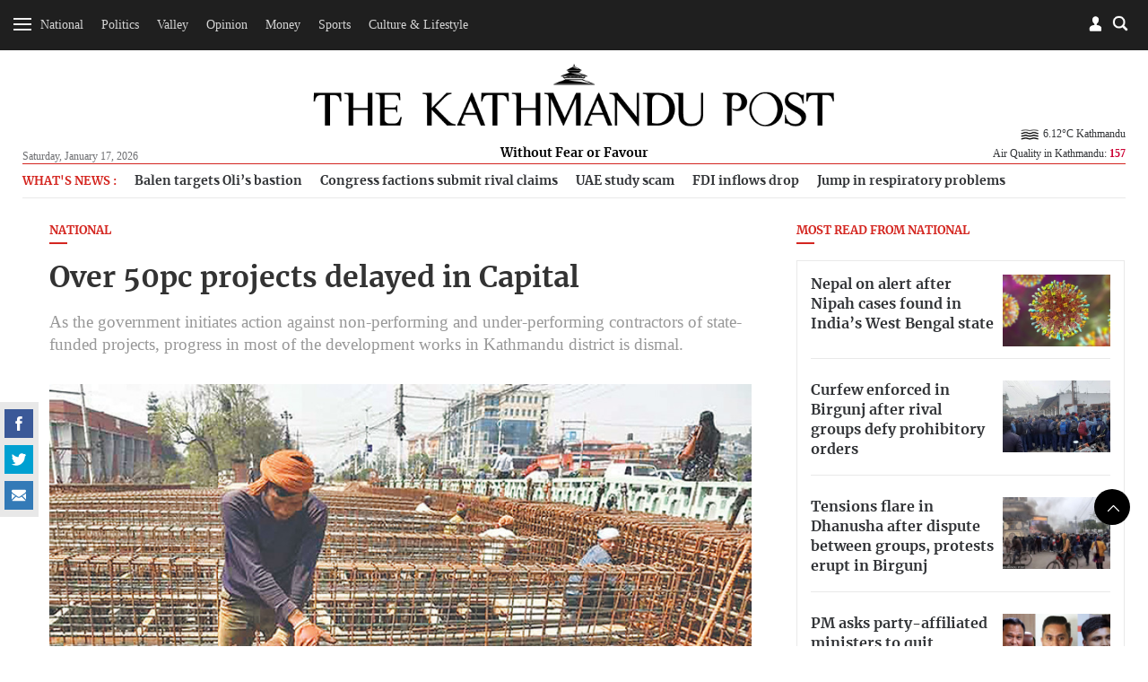

--- FILE ---
content_type: text/html; charset=UTF-8
request_url: https://kathmandupost.com/national/2018/06/02/over-50pc-projects-delayed-in-capital
body_size: 16297
content:
<!DOCTYPE html><html lang="en" ><head><meta charset="utf-8"><meta name="robots" content="" ><meta http-equiv="X-UA-Compatible" content="IE=edge"><meta http-equiv="cache-control" content="no-cache" /><meta name="viewport" content="width=device-width, initial-scale=1.0, maximum-scale=1.0, user-scalable=no"><title>Over 50pc projects delayed in Capital</title><meta name="description" content="As the government initiates action against non-performing and under-performing contractors of state-funded projects, progress in most of the development works in Kathmandu district is dismal."><meta name="keyword" content="Nepal news in English, Kathmandu, Kathmandu post, TKP, Nepali News, Political, Science, Social, Sport, Economy, Business, Entertainment, Interview, Business news, Money, SaturdayViews, Reviews, online news nepal, Nepal news today, Nepal headline news, The Kathmandu Post, , online news, Nepal news"><meta name="language" content="English"><meta name="revisit-after" content="1 day"><meta property="og:image" content="https://assets-cdn.kathmandupost.com/uploads/source/news/2018/others/bridge-works-copy_1527901168.jpg" /><meta property="og:title" content="Over 50pc projects delayed in Capital" /><meta property="og:type" content="article"/><meta property="og:url" content="https://kathmandupost.com/national/2018/06/02/over-50pc-projects-delayed-in-capital"/><meta property="og:description" content="As the government initiates action against non-performing and under-performing contractors of state-funded projects, progress in most of the development works in Kathmandu district is dismal."/><meta content="@kathmandupost" property='twitter:site'/><meta name="twitter:card" content="summary_large_image" /><meta property='twitter:title' content="Over 50pc projects delayed in Capital"/><meta property='twitter:image' content="https://assets-cdn.kathmandupost.com/uploads/source/news/2018/others/bridge-works-copy_1527901168.jpg"/><meta name="twitter:description" content="As the government initiates action against non-performing and under-performing contractors of state-funded projects, progress in most of the development works in Kathmandu district is dismal."/><meta name="twitter:creator" content="@kathmandupost" /><meta name="twitter:url" content="https://kathmandupost.com/national/2018/06/02/over-50pc-projects-delayed-in-capital" /><link rel="shortcut icon" href="https://jcss-cdn.kathmandupost.com/assets/images/device-icon/ficon.ico" type="image/x-icon"><link rel="icon" href="https://jcss-cdn.kathmandupost.com/assets/images/device-icon/ficon.ico" type="image/x-icon"><link rel="apple-touch-icon" sizes="57x57" href="https://jcss-cdn.kathmandupost.com/assets/images/device-icon/apple-icon-57x57.png"><link rel="apple-touch-icon" sizes="60x60" href="https://jcss-cdn.kathmandupost.com/assets/images/device-icon/apple-icon-60x60.png"><link rel="apple-touch-icon" sizes="72x72" href="https://jcss-cdn.kathmandupost.com/assets/images/device-icon/apple-icon-72x72.png"><link rel="apple-touch-icon" sizes="76x76" href="https://jcss-cdn.kathmandupost.com/assets/images/device-icon/apple-icon-76x76.png"><link rel="apple-touch-icon" sizes="114x114" href="https://jcss-cdn.kathmandupost.com/assets/images/device-icon/apple-icon-114x114.png"><link rel="apple-touch-icon" sizes="120x120" href="https://jcss-cdn.kathmandupost.com/assets/images/device-icon/apple-icon-120x120.png"><link rel="apple-touch-icon" sizes="144x144" href="https://jcss-cdn.kathmandupost.com/assets/images/device-icon/apple-icon-144x144.png"><link rel="apple-touch-icon" sizes="152x152" href="https://jcss-cdn.kathmandupost.com/assets/images/device-icon/apple-icon-152x152.png"><link rel="apple-touch-icon" sizes="180x180" href="https://jcss-cdn.kathmandupost.com/assets/images/device-icon/apple-icon-180x180.png"><link rel="icon" type="image/png" sizes="192x192" href="https://jcss-cdn.kathmandupost.com/assets/images/device-icon/android-icon-192x192.png"><link rel="icon" type="image/png" sizes="32x32" href="https://jcss-cdn.kathmandupost.com/assets/images/device-icon/favicon-32x32.png"><link rel="icon" type="image/png" sizes="96x96" href="https://jcss-cdn.kathmandupost.com/assets/images/device-icon/favicon-96x96.png"><link rel="manifest" href="/manifest-tkp.json"><meta name="msapplication-TileColor" content="#ffffff"><meta name="msapplication-TileImage" content="https://jcss-cdn.kathmandupost.com/assets/images/device-icon/ms-icon-144x144.png"><meta name="theme-color" content="#ffffff"><meta property="fb:pages" content="190249544498250" /><link rel='stylesheet' href='https://jcss-cdn.kathmandupost.com/assets/css/commonv3.43.css'/><link href="https://kathmandupost.com/assets/css/smartbanner.min.css" rel="stylesheet"><meta name="smartbanner:title" content="The Kathmandu Post"><meta name="smartbanner:author" content="Kantipur Media Group"><meta name="smartbanner:price" content="FREE"><meta name="smartbanner:price-suffix-apple" content=" - On the App Store"><meta name="smartbanner:price-suffix-google" content=" - In Google Play"><meta name="smartbanner:icon-apple" content="https://jcss-cdn.kathmandupost.com/assets/images/icons/apple-icon-72x72.png"><meta name="smartbanner:icon-google" content="https://jcss-cdn.kathmandupost.com/assets/images/icons/android-icon-72x72.png"><meta name="smartbanner:button" content="VIEW"><meta name="smartbanner:button-url-apple" content="https://apps.apple.com/np/app/the-kathmandu-post/id1489704917"><meta name="smartbanner:button-url-google" content="https://play.google.com/store/apps/details?id=com.kathmandupost"><meta name="smartbanner:enabled-platforms" content="android,ios"><meta name="smartbanner:close-label" content="Close"><script src="https://kathmandupost.com/assets/js/smartbanner.min.js"></script><style>img.lazy{ background:rgba(100,70,44,0.5);}img.lazy{ background:#999;}.ui-menu { width: 150px; }.lazy{content:url("https://jcss-cdn.kathmandupost.com/assets/images/lazy.png");}/*Start of Lane Block*/.header-ads, .sponsor-header{ background:#f6f6f6;margin:0; border-bottom:solid 1px #efefef; position: relative; z-index:0;}.ads-block{/*background:#fff;*/ padding:4rem;}.ads-block img{ max-width: 100%; }.ads-block h1{ margin:0; color: #efefef; font-size:1.3rem;}.close-btn{ position: absolute;right:10px; top:10px; width: 24px; height: 24px; z-index: 2;}.ui-menu{ width: auto; }.close-btn{cursor: pointer;}/*End of Lane Block*//* roadblock */#roadblock-ad {position: fixed;text-align: center;top: 0;height: 100%;width: 100%;z-index: 9;min-height: 500px;}#roadblock-ad .wrap {display: -webkit-flex;display: -ms-flexbox;display: flex;-webkit-align-items: center;align-items: center;-webkit-justify-content: center;justify-content: center;height: 100vh;}#roadblock-ad:before {content: '';position: fixed;width: 100%;height: 100%;left: 0;top: 0;background: rgba(0, 0, 0, 0.8);}#roadblock-ad .image {position: relative;width: 76%;margin: 5% 12% 0;max-height: inherit;overflow:inherit;}@media (min-width: 992px){#roadblock-ad .image {width: 56%;}}@media (min-width: 1440px) and (min-height:992px){#roadblock-ad .image {width: 70%;}}#roadblock-ad img {max-width: 100%;}#roadblock-ad .link {position: absolute;right: 12%;top: 4%;font-size: 1.15em;cursor: pointer;color: #eee;}#roadblock-ad .link>i {color: inherit;font-weight: bold;}#roadblock-ad .link:after {content: '';display: block;width: 0%;background: #aaa;height: 1px;-moz-transition: 0.3s all ease-in;-webkit-transition: 0.3s all ease-in;transition: 0.3s all ease-in;}#roadblock-ad .link:hover:after {width: 100%;}#roadblock-ad .icon-close {color: #fff;cursor: pointer;float: right;height: 28px;width: 28px;border: 1px solid #fff;position: absolute;top: -8px;right: -10px;border-radius: 50%;line-height: 1.8;background: #ff0000;font-weight: bold;font-size: 0.9em;}/*.ads-wrapper{margin-bottom:20px;} */.sponsored-article{ padding: 17px;background-color: #f7f3f3;}.sponsored-badge{font-size: 0.7em;/* text-decoration: underline; */border-radius: 3px;background-color: black;padding: 1px 11px;display: inline-block;color: #fff;text-transform: uppercase;letter-spacing: 1px;}@media(max-width: 767px){.video-ad {width: 90% !important;}}.news-coverage {padding-left: 1rem;}.news-coverage li{font-weight:bold;font-size: 13px;}section.story-section img {max-width: 100%;}/*.block-money{margin-top:20px;margin-bottom:20px;} */.story-section p a{color:#2420b9;}</style><script type="text/javascript" src="https://jcss-cdn.kathmandupost.com/assets/js/jquery.min.js"></script><script type="text/javascript" src="https://jcss-cdn.kathmandupost.com/assets/js/commonv3.43.js"></script><style>/* Enter Your Custom CSS Here*/.week-logo{display:none;}.new-class {display: none;}.currency-converter .alert-warning {display: none;}.auth-socia ul li {margin-right: 5px;}.logo a {margin-bottom: 0;}.logo span {/*background: #fff;*/display: inline-block;padding: 4px 13px}@media (max-width:992px){main {margin-top:20px;}}/* for new year 2020 *//*@media (min-width:992px){header {margin-bottom:0;padding-top:0;}#mainContent header .container{padding-top: 5rem;padding-bottom: 1rem;background-color: #fff;background-image: url('https://assets-cdn.kathmandupost.com/uploads/source/news/2019/miscellaneous/happy-new-year-2020-mast-head-tkp.jpg');position: relative;background-repeat: no-repeat;background-position: 25px bottom;background-size: contain !important;}*//*.blocktop-date {color:#fff;}*/}@media (min-width:768px ){.article-image--left:nth-child(3){border-bottom:none;}}/*@media (min-width: 992px){.blocktop-date {padding-left: 20px;}}*/.logo span a {color: #000;}/* for dashain*//*#mainContent header {background: url(https://assets-cdn.kathmandupost.com/uploads/source/LOGOs/dashainbanner-1603264308.svg) no-repeat center bottom;}@media (min-width:992px){#mainContent header{}#mainContent header {padding-top: 5.8rem;background-color: inherit;margin-bottom: 0;padding-bottom: 0.9rem;}}*//*end dashain*/@media(max-width:767px) {#mainContent header {background-size: 100%;margin: 0;/*padding-bottom: 1rem;*/padding-top: 2rem;}}@media(min-width:768px) and (max-width:1359px) {#mainContent header {background-size: 100%;margin: 0;/*padding-bottom: 1rem;padding-top:4rem;*/}}@media(min-width: 768px) and (max-width: 991px){#mainContent header{padding-bottom: 10px;}}@media (min-width:991px) and (max-width:1359px) {#mainContent header {/*padding-top: 7rem;*/}}/*@media (min-width: 992px) {.logo {bottom: 10px;}}*/*/ .image.story-section {max-height: none;}.ads-wrapper {clear: both;}main p a {margin: 0px;}.full-width.bg-lightgray.text-center {padding-top: 7px;padding-bottom: 7px;/*margin-bottom:0;*/}/*.story-section div{padding-top:0!important;}*/.page-detail--full .full-width {margin-top: 2rem;margin-bottom: 2rem;width: 99.225vw;position: relative;margin-left: -49.59vw;left: 50%;}.section-full img {width: inherit !important;}#roadblock-ad .image .ads-wrapper {background: none;}.page-detail--content .ads-wrapper {margin-bottom: 40px;margin-top: 40px;}.page-detail--content .ads-wrapper,.page-detail--content .ads-wrapper div {padding-top:0;}.social-scroll__whatsapp {display: none!important;}.verify {margin-top: 15px;}.verify-btn {background: #999;padding: 10px;display: flex;margin-top: 10px;color: #fff;background-color: #666;}.page-detail--full .image {max-height: none;}.story-section p a {color: #D42620 !important;}.offcanvas li ul.sub-menu.visible {max-height: 289px;}.offcanvas li li {padding: 8px 0 8px 10px;}.south-asian-games-2019-banner {background: url('https://assets-cdn.kathmandupost.com/uploads/source/news/2019/sports/13th-south-asian-games-2019.png') no-repeat center bottom;background-size: contain;height: 58px;}.new-year-supplement-2020-banner{background: url('https://assets-cdn.kathmandupost.com/uploads/source/news/2019/miscellaneous/new-year-2020-tkp.jpg') no-repeat right bottom;background-size: contain;height: 58px;}@media(min-width: 768px) and (max-width:991px) {.south-asian-games-2019-banner,.new-year-supplement-2020-banner {height: 142px;margin-bottom: 20px;}}@media(min-width: 992px) {.south-asian-games-2019-banner,.new-year-supplement-2020-banner {height: 236px;margin-bottom: 40px;}}.covid19-banner img{width:100%;}.covid-readmitted-table{display:none;}/*.covid-readmitted-nepal{display:none;}.covid-readmitted-district{display:none;}*/.tooltiptext div:nth-of-type(4) {display:none!important;}.tooltiptext div:nth-of-type(2) {display:none!important;}/*.nepal-total div:nth-of-type(4) {display:none!important;}.nepal-total div:nth-of-type(2) {display:none!important;}*/.district-wrapper td:nth-child(4), .district-wrapper th:nth-child(4), .covid-readmitted-nepal,.covid-readmitted-district{display:none!important;}.fs-map.nepal-fs-map{display:none;}.col-xs-12.col-md-5.fs-nepalmap{display:none;}.col-xs-12.col-md-7.fs-nepalmap{width:90%;}.tooltiptext div{display:none;}.tooltiptext div[style]{display:block;}.tooltiptext .tooltip-district{display:block!important;}.videos-block-section{display:block!important;}.promo-block{padding-bottom: 30px;margin-top: 10px;margin-bottom:10px;}/*@media (min-width: 1025px){#mainContent header {padding-top: 7rem;margin-bottom: 1rem;background-color: #fff;background-image: url(https://assets-cdn.kathmandupost.com/uploads/source/news/2021/default/tihartkp-1635917838.png);position: relative;background-repeat: no-repeat;background-position: center;background-size: contain !important;}}*/.smartbanner{z-index:9999;}@media (max-width: 992px) {#mainContent{margin-top:0px;}#header .blocktop{margin-top:20px;}.smartbanner{top:-40px;}.smartbanner{z-index:9999;}}</style><script async src="https://www.googletagmanager.com/gtag/js?id=UA-10805376-29"></script><script>window.dataLayer = window.dataLayer || [];function gtag(){dataLayer.push(arguments);}gtag('js', new Date());gtag('config', 'UA-10805376-29');</script><script async src="https://www.googletagmanager.com/gtag/js?id=G-LMXW7XJ2ZH"></script><script>window.dataLayer = window.dataLayer || [];function gtag(){dataLayer.push(arguments);}gtag('js', new Date());gtag('config', 'G-LMXW7XJ2ZH');</script><script>(function(w,d,s,l,i){w[l]=w[l]||[];w[l].push({'gtm.start':new Date().getTime(),event:'gtm.js'});var f=d.getElementsByTagName(s)[0],j=d.createElement(s),dl=l!='dataLayer'?'&l='+l:'';j.async=true;j.src='https://www.googletagmanager.com/gtm.js?id='+i+dl;f.parentNode.insertBefore(j,f);})(window,document,'script','dataLayer','GTM-P82R6K27');</script><script type="text/javascript">(function(c,l,a,r,i,t,y){c[a]=c[a]||function(){(c[a].q=c[a].q||[]).push(arguments)};t=l.createElement(r);t.async=1;t.src="https://www.clarity.ms/tag/"+i;y=l.getElementsByTagName(r)[0];y.parentNode.insertBefore(t,y);})(window, document, "clarity", "script", "reoziv7p8b");</script></head><script>window.fbAsyncInit = function() {FB.init({appId : '1497236204766992',cookie : true,xfbml : true,version : 'v3.2'});FB.AppEvents.logPageView(); };(function(d, s, id){var js, fjs = d.getElementsByTagName(s)[0];if (d.getElementById(id)) {return;}js = d.createElement(s); js.id = id;js.src = "https://connect.facebook.net/en_US/sdk.js";fjs.parentNode.insertBefore(js, fjs);}(document, 'script', 'facebook-jssdk'));</script><script>/* Auth Scripts*/function isLoggedIn(){if(localStorage.user_details){return true;}else{return false;}}function fbLogin(){FB.login(function(response) {if(response.status=='connected'){var fbID = response.authResponse.userID;doLogin(fbID);}else{FB.login(function(response){fbLogin();});}},true);}function doLogout(){localStorage.clear();showToast('Successfully Logged Out');loadWidget('login','login-wrapper');}function handleLogin(){form_id = 'login-form';form = document.getElementById(form_id);if(!form.checkValidity()){form.reportValidity();return false;}var postData = {phone: $("#"+form_id).find('.phone-number').val(),password: $("#"+form_id).find('.password').val()};$.ajax({url: 'https://auth.kathmandupost.com/login',type:'post',data: postData,success:function(response){response = JSON.parse(response);if(response.code==200){showToast('Successfully Logged in');setLoginDetails(response);}else{showToast(response.message,'error');}}});}function doLogin(id){FB.api("/"+id,function (response) {if (response && !response.error) {name = response.name;var postData = {'fbID':id,'name':name};$.ajax({url:'https://auth.kathmandupost.com/login',type:'post',data:postData,success:function(res){var response = JSON.parse(res);if(response.code=='200'){showToast('Successfully Logged in');setLoginDetails(response);}else{showToast(response.message,'error');}}});}});}function getAuthentication(){if(isLoggedIn()){return localStorage.authentication;}}function setAuthentication(authentication){if(isLoggedIn()){localStorage.authentication = authentication;}}function setLoginDetails(response){localStorage.user_details = JSON.stringify(response.user_details);localStorage.authentication = response.token;loadWidget('login','login-wrapper');setTimeout(function(){getBookmark();},2000);}function getNewAuthentication(){if(isLoggedIn()){$.ajax({url:'https://auth.kathmandupost.com/login/refreshtoken?token='+getAuthentication(),type:'get',success:function(response){response = JSON.parse(response);if(response.code==200){setAuthentication(response.new_token);}else{doLogout();}},error:function(){doLogout();}});}}function loadWidget(section,wrapper){if(isLoggedIn()){url = "/pages/widget?section=login&token="+getAuthentication();}else{url = "/pages/widget?section=login";}$.ajax({url:url,type:'get',success:function(res){$("#myModalLogIn").remove();$("#"+wrapper).html(res);$(".modal-backdrop").remove();return true;},error:function(){doLogout();}});}function toggleMute() {var video=document.getElementsByClassName("embed-responsive-item")[0];if(video.muted){video.muted = false;} else {video.muted = true;}$(".icon-speaker").toggleClass('mute');}function gaEvent(eventCategory,eventAction,eventLabel,eventValue){ga('send','event',eventCategory,eventAction,eventLabel,eventValue);}function gaPageView(url,title){ga('send', 'pageview',url,{'title':title});}var short_url = window.location.href;</script><style>.section-center{text-align: center;}.section-full iframe{min-height:300px;width:100%;}.section-center iframe{width:60%;min-height:300px;}/*.section-full img{width:100%;}*/.quiz-share a{display:inline-block;}.story-section{margin-bottom:15px;margin-top:15px;}.image{max-height:600px;}.updated-time{ line-height: 1.3rem;}figcaption i{font-weight:bold;}.quiz-result{background:#000;color:#fff;font-size:1.2em;text-align:center;padding-top:10px;padding-bottom:10px;}.quiz-result strong{color:#fff;}.sponsored__flow{border: 1px solid #676666;padding: 20px 12px 0;background: #dddddd45;margin-top: 1rem;font-size: 12px;}.sponsored__flow h4{border-bottom: 1px solid ;padding-bottom: 1rem;margin-bottom: 1rem;display: flex;align-items: center;gap: 24px;}.sponsored__flow .sponsored__inner{font-size: 14px;}</style><body class="page page-detail "><noscript><iframe src="https://www.googletagmanager.com/ns.html?id=GTM-P82R6K27"height="0" width="0" style="display:none;visibility:hidden"></iframe></noscript><div style="float: left;width: 100%;clear: both;"><div id="login-wrapper"></div><script>loadWidget('login','login-wrapper');</script><div class="menu-top menu-top__down menu-ani"><div class="menu-bar menu-open"><div class="bar1"></div><div class="bar2"></div><div class="bar3"></div></div><div class="menu-top__list text-center hidden-xs hidden-sm"><ul class="list-inline" style="display:inline-block;"><li><a href="/national">National</a></li><li><a href="/politics">Politics</a></li><li><a href="/valley">Valley</a></li><li><a href="/opinion">Opinion</a></li><li><a href="/money">Money</a></li><li><a href="/sports">Sports</a></li><li><a href="/art-culture">Culture & Lifestyle</a></li></ul><a href="/weekender" class="week-logo weekender-menu" style="width: 40px;margin-left: 10px;margin-top: 0;border-radius: 50%;padding: 0px 7px 0 6px;width: 36px;height: 36px;background-color: #f6f6f6;"><img src="https://jcss-cdn.kathmandupost.com/assets/images/logo-sticky-bar-tkp-weekender-1.png" class="img-responsive"></a></div><div class="block--searchBox"><div class="block--searchBox__input"><script async src="https://cse.google.com/cse.js?cx=006439178574289969438:21nndnycfqd"></script><div class="gcse-search"></div><style>.gsc-search-button-v2 svg {fill: #868686 !important; position:relative;top:3px}.gsc-search-button-v2, .gsc-search-button-v2:hover, .gsc-search-button-v2:focus{padding:1px 5px; border-color: #d4d4d4 !important;background-color: #fffdfd !important;}input.gsc-search-button, input.gsc-search-button:hover, input.gsc-search-button:focus {background-image:url("https://jcss-cdn.kathmandupost.com/common/images/search-btn.png") !important;}.cse .gsc-search-button input.gsc-search-button-v2, input.gsc-search-button-v2{width:24px; height:24px; border:none; padding:0 12px; background-position:center center}.gsc-adBlock {display: none!important;}</style></div><div class="blocktop blocktop-search block--search"></div></div><div class="blocktop blocktop-user"><a data-toggle="modal" data-target="#myModalLogIn"></a></div></div> <h1 class="logo logo-white"><a href="/"><img src="https://jcss-cdn.kathmandupost.com/assets/images/logos/thekathmandupost-logo-white.png" class="img-responsive"></a></h1><div class=" menu-sidebar"><div id="myOffcanvas" class="offcanvas"><ul class="list-unstyled"><li class="megamenu"><a class="menu-item " href="/national">National</a><ul class="list-unstyled sub-menu menu-ani"><li><a class="" href="/national/province-no-2">Madhesh Province</a></li><li><a class="" href="/national/province-no-5">Lumbini Province</a></li><li><a class="" href="/national/province-no-3">Bagmati Province</a></li><li><a class="" href="/national/national-security">National Security</a></li><li><a class="" href="/national/province-no-1">Koshi Province</a></li><li><a class="" href="/national/gandaki-province">Gandaki Province</a></li><li><a class="" href="/national/karnali-province">Karnali Province</a></li><li><a class="" href="/national/sudurpaschim-province">Sudurpaschim Province</a></li></ul></li><li class=""><a class="menu-item " href="/politics">Politics</a></li><li class="megamenu"><a class="menu-item " href="/valley">Valley</a><ul class="list-unstyled sub-menu menu-ani"><li><a class="" href="/valley/kathmandu">Kathmandu</a></li><li><a class="" href="/valley/lalitpur">Lalitpur</a></li><li><a class="" href="/valley/bhaktapur">Bhaktapur</a></li></ul></li><li class="megamenu"><a class="menu-item " href="/opinion">Opinion</a><ul class="list-unstyled sub-menu menu-ani"><li><a class="" href="/opinion/letters">Letters</a></li><li><a class="" href="/opinion/columns">Columns</a></li><li><a class="" href="/opinion/as-it-is">As it is</a></li><li><a class="" href="/opinion/editorial">Editorial</a></li><li><a class="" href="/opinion/cartoon">Cartoon</a></li></ul></li><li class=""><a class="menu-item " href="/money">Money</a></li><li class="megamenu"><a class="menu-item " href="/sports">Sports</a><ul class="list-unstyled sub-menu menu-ani"><li><a class="" href="/sports/cricket">Cricket</a></li><li><a class="" href="/sports/football">Football</a></li><li><a class="" href="/sports/international-sports">International Sports</a></li></ul></li><li class="megamenu"><a class="menu-item " href="/art-culture">Culture & Lifestyle</a><ul class="list-unstyled sub-menu menu-ani"><li><a class="" href="/art-culture/arts">Arts</a></li><li><a class="" href="/art-culture/brunch-with-the-post">Brunch with the Post</a></li><li><a class="" href="/art-culture/movie-review">Movies</a></li><li><a class="" href="/art-culture/life--style">Life & Style</a></li><li><a class="" href="/art-culture/theater">Theater</a></li><li><a class="" href="/art-culture/art-entertainment">Entertainment</a></li><li><a class="" href="/art-culture/books">Books</a></li><li><a class="" href="/art-culture/fashion">Fashion</a></li></ul></li><li class=""><a class="menu-item " href="/health">Health</a></li><li class="megamenu"><a class="menu-item " href="/food">Food</a><ul class="list-unstyled sub-menu menu-ani"><li><a class="" href="/food/recipes">Recipes</a></li></ul></li><li class=""><a class="menu-item " href="/travel">Travel</a></li><li class=""><a class="menu-item " href="/investigations">Investigations</a></li><li class=""><a class="menu-item " href="/climate-environment">Climate & Environment</a></li><li class=""><a class="menu-item " href="/world">World</a></li><li class=""><a class="menu-item " href="/science-technology">Science & Technology</a></li><div class="menu-separator"></div><li class=""><a class="menu-item " href="/interviews">Interviews</a></li><li class=""><a class="menu-item " href="/visual-stories">Visual Stories</a></li><div class="menu-separator"></div><li><a href="/puzzles">Crosswords & Sudoku</a></li><li><a href="/horoscope">Horoscope</a></li><li><a href="/forex">Forex</a></li><div class="menu-separator"></div><li><a href="/corrections">Corrections</a></li><li><a href="/pages/letters-to-the-editor">Letters to the Editor</a></li><li><a target="_blank" href="https://epaper.ekantipur.com/kathmandupost">Today's ePaper</a></li></ul></div></div></div><div style="float: left;width: 100%;clear: both; height: 0px;display: none;"></div> <div id="mainContent"><header id="header"><div class="container"><div class="row"><div class="col-xs-2x pull-left"><div class="blocktop blocktop-date hidden-xs hidden-sm">Saturday, January 17, 2026 </div></div> <div class="col-xs-6x hidden-xs hidden-sm"><h1 class="logo"><a href="/" class="logoWHide"><img src="https://jcss-cdn.kathmandupost.com/assets/images/logos/thekathmandupost-logo.png" class="img-responsive"></a><a href="/" class="hidden logoW"><img src="https://jcss-cdn.kathmandupost.com/assets/images/tkp-logo-weekender.png" class="img-responsive"></a><span class="logoWHide"><a href="/">Without Fear or Favour</a></span><span class="hidden logoW"><a href="/" class="color-teal">UNWIND IN STYLE</a></span></h1></div> <div class="col-xs-6x hidden-xs hidden-sm pull-right"><div class="blocktop blocktop-uswe user-wrap"><div class="clearfix"></div><div class="blocktop blocktop-weather hidden-xs" style="background: none;"><div class="blocktop-temperature"><a href="/weather"><img style="width:28px;" src="https://openweathermap.org/img/w/50n.png">6.12&#176;C Kathmandu</a></div><a class="hover-target" href="/airquality">Air Quality in Kathmandu: <strong style="color:#cc0033">157</strong></a><div class="hover-element"><div class="index-wrap aq1 "><span class="index-data-range">300+</span><span class="label label-hazardous">Hazardous</span></div><div class="index-wrap aq2 "><span class="index-data-range">0-50</span><span class="label label-good">Good</span></div><div class="index-wrap aq3 "><span class="index-data-range">51-100</span><span class="label label-moderate txt-black">Moderate</span></div><div class="index-wrap aq4 "><span class="index-data-range">101-150</span><span class="label label-unhealthySens">Unhealty for Sensitive Groups</span></div><div class="index-wrap aq5 active"><span class="index-data-range">151-200</span><span class="label label-unhealthy">Unhealthy</span></div><div class="index-wrap aq6 "><span class="index-data-range">201-300</span><span class="label label-veryHeal">Very Unhealthy</span></div></div></div></div> </div> <div class="col-xs-12 mob-flex"><div class="blocktop blocktop-uswe visible-xs visible-sm"><div class="blocktop blocktop-date">Sat, Jan 17, 2026</div><div class="blocktop blocktop-weather" style="background: none;"><div class="blocktop-temperature"><a href="/weather"><img style="width:28px;" src="https://openweathermap.org/img/w/50n.png">6.12&#176;C Kathmandu</a></div><div class="blocktop-temperature"></div><a href="/airquality">Air Quality in Kathmandu: <strong style="color:#cc0033">157</strong></a></div></div></div></div> </div>  </header><script>/*setTimeout(function(){getWeather();},2000);function getWeather(){$.ajax({url:'https://api.openweathermap.org/data/2.5/weather?q=kathmandu&appid=5620c2b78e6d891924652304a96849ac',type:'get',success:function(res){weather = res.main.temp-273.15+'°C '+res.name;icon = "https://openweathermap.org/img/w/" + res.weather[0].icon + ".png";weather = '<img style="width:28px;" src="'+icon+'">'+weather;$(".blocktop-temperature").html(weather);}});}*//*function getWeather(){$.get('https://ipinfo.io',function(response){country = response.region;latlong = response.loc;latlongSlice = latlong.split(',');lat = latlongSlice[0];lon = latlongSlice[1];$.ajax({url:'http://api.openweathermap.org/data/2.5/weather?lat='+lat+'&lon='+lon+'&appid=5620c2b78e6d891924652304a96849ac',type:'get',success:function(res){weather = res.main.temp-273.15+'°C '+res.name;icon = "http://openweathermap.org/img/w/" + res.weather[0].icon + ".png";weather = '<img style="width:28px;" src="'+icon+'">'+weather;$(".blocktop-weather").html(weather);}});},'jsonp');}function ucwords(str) {str = str.toLowerCase();var words = str.split(' ');str = '';for (var i = 0; i < words.length; i++) {var word = words[i];word = word.charAt(0).toUpperCase() + word.slice(1);if (i > 0) { str = str + ' '; }str = str + word;}return str;}*/</script><script>document.addEventListener("DOMContentLoaded", function(event) { $( ".icon-close" ).click(function() {$( ".header-ads" ).toggleClass('hidden-md');/*$( "#menu" ).menu();*/});$('.ad-close-btn').on('click',function(){$('.header-ads').slideUp();});});</script><main><div class="container"><div class="row hidden-xs"><div class="col-xs-12"><div class="trending-topics"><ul class="trending-topics-list"><li> <h4>What's News :</h4></li><li data-tagid="78858"><a href="/politics/2026/01/16/clash-of-titans-looms-in-jhapa-5-as-balen-targets-oli-s-bastion">Balen targets Oli’s bastion </a></li><li data-tagid="78865"><a href="/politics/2026/01/16/congress-split-lands-in-election-commission">Congress factions submit rival claims </a></li><li data-tagid="78872"><a href="/national/2026/01/15/police-nab-consultancy-operators-behind-uae-study-scam">UAE study scam </a></li><li data-tagid="78879"><a href="/money/2026/01/16/fdi-inflows-drop-nearly-40-percent-amid-political-uncertainty">FDI inflows drop </a></li><li data-tagid="78886"><a href="/health/2026/01/15/valley-sees-jump-in-respiratory-problems-as-pollution-worsens">Jump in respiratory problems </a></li></ul></div></div></div><div class="row"><span class="hidden-lg hidden-md" style="height:10px;"></span><div class="col-sm-8"><script>short_url = window.location.href;</script><h4 class=" title--line__red"><a href="/national">National </a></h4><h1 style="margin-bottom:0.1rem;">Over 50pc projects delayed in Capital</h1><span class="title-sub">As the government initiates action against non-performing and under-performing contractors of state-funded projects, progress in most of the development works in Kathmandu district is dismal. </span><img data-src="https://assets-api.kathmandupost.com/thumb.php?src=https://assets-cdn.kathmandupost.com/uploads/source/news/2018/others/bridge-works-copy_1527901168.jpg&w=900&height=601" src="https://jcss-cdn.kathmandupost.com/assets/images/lazy.png" class="lazy img-responsive" alt="Over 50pc projects delayed in Capital"><div style="margin-bottom:1.2rem; font-size:0.9rem;"><a href="javascript:;" onclick="bookmark('461203')" class="icon-svg icon-svg-42 icon-svg-bookmark pull-right">bookmark</a><div class="page-detail--content clearfix"><script type="text/javascript">//$(document).ready(function(){/*var headerH = $('header').height();*///$(".social-scroll").stick_in_parent({//offset_top: 63//});//});</script><div class="social-scroll"><span class="social-scroll__count" style="display:none;"></span><ul class="list-inline"><li class="social-scroll__facebook"><a href="javascript:;" onclick="fbShare('https://kathmandupost.com/national/2018/06/02/over-50pc-projects-delayed-in-capital');" class="icon-svg icon-svg-32 icon-svg-facebook">facebook</a></li><li class="social-scroll__twitter"><a href="javascript:;" onclick="twitShare('https://kathmandupost.com/national/2018/06/02/over-50pc-projects-delayed-in-capital','Over 50pc projects delayed in Capital')" class="icon-svg icon-svg-32 icon-svg-twitter">twitter</a></li><li class="social-scroll__whatsapp"><a href="javascript:;" onclick="whatsappShare('https://kathmandupost.com/national/2018/06/02/over-50pc-projects-delayed-in-capital','Over 50pc projects delayed in Capital')" class="icon-svg icon-svg-32 icon-svg-whatsapp">Whatsapp</a></li><li class="social-scroll__mail"><a href="/cdn-cgi/l/email-protection#[base64]" class="icon-svg icon-svg-32 icon-svg-mail">mail</a></li></ul></div><div style="clear:both;"></div><h5 class="text-capitalize"> <a href="/author/prithvi-man-shrestha">Prithvi Man Shrestha</a></h5><div class="updated-time"><span class="icon-svg icon-svg-10 icon-svg-time pull-left"></span>Published at : June 2, 2018 </div><div class="updated-time"><span class="icon-svg icon-svg-10 icon-svg-time pull-left"></span>Updated at : June 3, 2018 09:18 </div><div class="updated-time updated-time_location"><span class="icon-svg icon-svg-15 icon-svg-location pull-left"></span>Kathmandu </div><div style="position: relative;" class="subscribe--wrapperx"><section class="story-section"><p>As the government initiates action against non-performing and under-performing contractors of state-funded projects, progress in most of the development works in Kathmandu district is dismal.</p><p>According to the Kathmandu District Administration Office (DAO), more than 50 percent development projects, mostly related to roads, are running behind schedule with little or no progress.</p><p>Details collected by the Kathmandu DAO show that 342 out of the 598 projects are past their completion deadline but construction is far from over. A majority of the projects&mdash;298 among the 342&mdash;are related to road improvement and expansion.</p><p>What is more worrisome is that as many as 88 projects witnessed zero progress even after the construction deadline. All of them are related to roads contracted by the Division Road Office, Kathmandu 1.</p><p>Basudev Ghimire, Kathmandu assistant chief district officer, said they have urged the government agency responsible for executing the project to punish under-performing contractors in accordance with the Public Procurement Act. &ldquo;We are also discussing administrative measures against such contractors,&rdquo; he said.</p><p>Such is the progress that contractors have failed to complete the projects awarded eight years ago. Nayayug Nirman Sewa, Jorpati and Kedar Nirman Sewa should have completed two road projects in Kathmandu by June 13, 2011. But they remain idle even now, after 48 percent and 58 percent works respectively were over. According to the DAO Kathmandu, works were stalled in the lack of funds.</p><p>In Kathmandu, as many as 11 projects, which were supposed to be completed on different dates between July 4, 2011 and April 12, 2012, have been stuck.</p><p>For instance, Gorkha Appropriate Technology for Reconstruction, a contractor, was supposed to undertake six different packages of road in Kathmandu by July 4, 2011. But, according to the Kathmandu DAO, progress is nil. Under Division Road Office-2, as many as 20 projects remain incomplete. Baisdhara Police Beat Road construction, Balaju and culvert construction at Thulo Khola have seen 10 percent progress so far. Kashyap Nirman Sewa and Sranusuwa Satyam are the contractors. They were supposed to be over by November 5, 2017 and January 9, 2018, respectively.</p><p>As many as 22 projects remained incomplete in Kathmandu Metropolitan City. In Tokha Municipality, 11 have crossed their deadlines.There are four projects under the Urban Development Division, which failed to see works completed on time. Budhanilkantha Munici-pality, Kathmandu Upatyaka Khanepani Limited, and District Technical Office, Kathmandu each have one project incomplete.</p><p>Home Ministry Spokesperson Ram Krishna Subedi said the government would take action against contractors delaying works. As contractors call their arrests &ldquo;illegal&rdquo;, Subedi said the Local Administration Act gives the government right to take such action.</p><p>In some districts including Kaski and Banke, police have nabbed contractors, which government officials said was necessary to press them to speed up works.The projects have been delayed due to contractors&rsquo; inefficiency, lack of funds, and obstruction by locals, among others, according to the DAO, Kathmandu.</p></p> </section></div><hr /><div class="author-info"><blockquote><picture class="pull-left"><a href="/author/prithvi-man-shrestha" class="img-circle"><img style="width:64px;height:64px;" data-src="https://assets-cdn.kathmandupost.com/uploads/source/author/p/PrithiviManShrestha_theKathmanduPost.jpg" class="lazy"></a></picture><h5><a href="/author/prithvi-man-shrestha">Prithvi Man Shrestha</a></h5><p>Prithvi Man Shrestha was a political reporter for The Kathmandu Post, covering the governance-related issues including corruption and irregularities in the government machinery. Before joining The Kathmandu Post in 2009, he worked at nepalnews.com and Rising Nepal primarily covering the issues of political and economic affairs for three years.</p></blockquote></div><div class="clearfix"></div><hr /><div class="row news--related"><div class="col-sm-12"><h4 class=" title--line__red">Related News</h4></div><div class="col-md-6 col-sm-12"><article><div class="image image-xs image-xxs pull-left"><figure><a href="/sudurpaschim-province/2026/01/16/three-dead-one-missing-in-kalikot-jeep-crash"><img class="lazy img-responsive" data-src="https://assets-api.kathmandupost.com/thumb.php?src=https://assets-cdn.kathmandupost.com/uploads/source/news/2019/default/tkp-no-image-bnw.jpg&w=200&height=120"></a></figure></div><a href="/sudurpaschim-province/2026/01/16/three-dead-one-missing-in-kalikot-jeep-crash"><h5>Three dead, one missing in Kalikot jeep crash</h5></a></article> </div><div class="col-md-6 col-sm-12"><article><div class="image image-xs image-xxs pull-left"><figure><a href="/national/2026/01/16/family-of-nepali-student-captured-in-ukraine-urges-government-to-act"><img class="lazy img-responsive" data-src="https://assets-api.kathmandupost.com/thumb.php?src=https://assets-cdn.kathmandupost.com/uploads/source/news/2026/news/SujanSubedi-1768561156.jpg&w=200&height=120"></a></figure></div><a href="/national/2026/01/16/family-of-nepali-student-captured-in-ukraine-urges-government-to-act"><h5>Family of Nepali student ‘captured’ in Ukraine urges government to act</h5></a></article> </div><div class="col-md-6 col-sm-12"><article><div class="image image-xs image-xxs pull-left"><figure><a href="/national/2026/01/16/fewer-applications-for-election-police-deadline-extended-in-36-districts"><img class="lazy img-responsive" data-src="https://assets-api.kathmandupost.com/thumb.php?src=https://assets-cdn.kathmandupost.com/uploads/source/news/2026/news/ElectionPoliceAdmissionStartsDistrictPoliceOfficeKathmandu05-1768558873.jpg&w=200&height=120"></a></figure></div><a href="/national/2026/01/16/fewer-applications-for-election-police-deadline-extended-in-36-districts"><h5>Election police application deadline extended in 36 districts after low submissions</h5></a></article> </div><div class="col-md-6 col-sm-12"><article><div class="image image-xs image-xxs pull-left"><figure><a href="/national/2026/01/16/supreme-court-moved-against-decision-to-amend-charge-sheets-against-rabi-lamichhane"><img class="lazy img-responsive" data-src="https://assets-api.kathmandupost.com/thumb.php?src=https://assets-cdn.kathmandupost.com/uploads/source/news/2026/third-party/thumb-1768547170.jpg&w=200&height=120"></a></figure></div><a href="/national/2026/01/16/supreme-court-moved-against-decision-to-amend-charge-sheets-against-rabi-lamichhane"><h5>Supreme Court moved against decision to amend charge-sheets against Rabi Lamichhane</h5></a></article> </div><div class="col-md-6 col-sm-12"><article><div class="image image-xs image-xxs pull-left"><figure><a href="/national/2026/01/16/farmers-guard-fish-ponds-to-protect-stock-from-migratory-ducks"><img class="lazy img-responsive" data-src="https://assets-api.kathmandupost.com/thumb.php?src=https://assets-cdn.kathmandupost.com/uploads/source/news/2026/news/163-1768527448.jpg&w=200&height=120"></a></figure></div><a href="/national/2026/01/16/farmers-guard-fish-ponds-to-protect-stock-from-migratory-ducks"><h5>Farmers guard fish ponds to protect stock from migratory ducks</h5></a></article> </div><div class="col-md-6 col-sm-12"><article><div class="image image-xs image-xxs pull-left"><figure><a href="/national/2026/01/15/oli-blasts-attorney-general-over-withdrawal-of-lamichhane-s-cases"><img class="lazy img-responsive" data-src="https://assets-api.kathmandupost.com/thumb.php?src=https://assets-cdn.kathmandupost.com/uploads/source/news/2026/third-party/kpoli15120260116361000x0-1768484066.jpg&w=200&height=120"></a></figure></div><a href="/national/2026/01/15/oli-blasts-attorney-general-over-withdrawal-of-lamichhane-s-cases"><h5>Oli blasts attorney general over withdrawal of Lamichhane’s cases</h5></a></article> </div></div></div></div></div><div class="col-sm-4 block-side"><div class="block-money"><h4 class=" title--line__red">Most Read from National</h4><div class="block-money--c"><article class="article-image"><div class="image image-xs pull-right"><figure><a href="/national/2026/01/14/nepal-on-alert-after-nipah-cases-found-in-india-s-west-bengal-state"><img data-src="https://assets-api.kathmandupost.com/thumb.php?src=https://assets-cdn.kathmandupost.com/uploads/source/news/2026/third-party/143-1768354164.jpg&w=300&height=200" class="lazy img-responsive"></a></figure></div><h5><a href="/national/2026/01/14/nepal-on-alert-after-nipah-cases-found-in-india-s-west-bengal-state">Nepal on alert after Nipah cases found in India’s West Bengal state </a></h5></article><article class="article-image"><div class="image image-xs pull-right"><figure><a href="/national/2026/01/05/curfew-enforced-in-birgunj-after-rival-groups-defy-prohibitory-orders"><img data-src="https://assets-api.kathmandupost.com/thumb.php?src=https://assets-cdn.kathmandupost.com/uploads/source/news/2026/third-party/birgunj05120260901241000x0-1767617346.jpg&w=300&height=200" class="lazy img-responsive"></a></figure></div><h5><a href="/national/2026/01/05/curfew-enforced-in-birgunj-after-rival-groups-defy-prohibitory-orders">Curfew enforced in Birgunj after rival groups defy prohibitory orders </a></h5></article><article class="article-image"><div class="image image-xs pull-right"><figure><a href="/national/2026/01/04/tensions-flare-in-dhanusha-after-dispute-between-groups-protests-erupt-in-birgunj"><img data-src="https://assets-api.kathmandupost.com/thumb.php?src=https://assets-cdn.kathmandupost.com/uploads/source/news/2026/news/birgunj04120260743501000x0-1767513268.jpg&w=300&height=200" class="lazy img-responsive"></a></figure></div><h5><a href="/national/2026/01/04/tensions-flare-in-dhanusha-after-dispute-between-groups-protests-erupt-in-birgunj">Tensions flare in Dhanusha after dispute between groups, protests erupt in Birgunj </a></h5></article><article class="article-image"><div class="image image-xs pull-right"><figure><a href="/national/2026/01/06/prime-minister-asks-party-affiliated-ministers-to-quit"><img data-src="https://assets-api.kathmandupost.com/thumb.php?src=https://assets-cdn.kathmandupost.com/uploads/source/news/2026/third-party/thumb1-1767749188.jpg&w=300&height=200" class="lazy img-responsive"></a></figure></div><h5><a href="/national/2026/01/06/prime-minister-asks-party-affiliated-ministers-to-quit">PM asks party-affiliated ministers to quit </a></h5></article><article class="article-image"><div class="image image-xs pull-right"><figure><a href="/national/2026/01/02/government-signs-six-point-deal-with-dr-bhusal-bista"><img data-src="https://assets-api.kathmandupost.com/thumb.php?src=https://assets-cdn.kathmandupost.com/uploads/source/news/2026/third-party/19750d0ab3ee47dbb2dcd9f0cd3c0291-1767372992.jpg&w=300&height=200" class="lazy img-responsive"></a></figure></div><h5><a href="/national/2026/01/02/government-signs-six-point-deal-with-dr-bhusal-bista">Government signs six-point deal with Dr Bhusal, Bista </a></h5></article></div></div><div class="block-money"><h4 class=" title--line__red">Editor's Picks</h4><div class="block-money--c"><article class="article-image"><div class="image image-xs pull-right"><figure><a href="/politics/2026/01/01/a-vote-for-generational-change-or-just-another-election"><img data-src="https://assets-api.kathmandupost.com/thumb.php?src=https://assets-cdn.kathmandupost.com/uploads/source/news/2026/news/SECONDCAELECTION17copy-1767228008.jpg&w=300&height=200" class="lazy img-responsive"></a></figure></div><h5><a href="/politics/2026/01/01/a-vote-for-generational-change-or-just-another-election">A vote for generational change or just another election? </a></h5></article><article class="article-image"><div class="image image-xs pull-right"><figure><a href="/money/2026/01/01/elections-economy-and-the-weight-of-youth-expectations"><img data-src="https://assets-api.kathmandupost.com/thumb.php?src=https://assets-cdn.kathmandupost.com/uploads/source/news/2026/news/fncciconfrenceatkathmanduphotos12312025BT5A9813copy2-1767228457.jpg&w=300&height=200" class="lazy img-responsive"></a></figure></div><h5><a href="/money/2026/01/01/elections-economy-and-the-weight-of-youth-expectations">Elections, economy, and the weight of youth expectations </a></h5></article><article class="article-image"><div class="image image-xs pull-right"><figure><a href="/health/2026/01/04/falling-female-births-are-widening-gender-gap-in-nepal"><img data-src="https://assets-api.kathmandupost.com/thumb.php?src=https://assets-cdn.kathmandupost.com/uploads/source/news/2026/third-party/shutterstock-1767539933.jpg&w=300&height=200" class="lazy img-responsive"></a></figure></div><h5><a href="/health/2026/01/04/falling-female-births-are-widening-gender-gap-in-nepal">Falling female births widening gender gap </a></h5></article><article class="article-image"><div class="image image-xs pull-right"><figure><a href="/national/2026/01/05/lumbini-s-charm-pulls-pilgrims-and-visitors-from-106-countries"><img data-src="https://assets-api.kathmandupost.com/thumb.php?src=https://assets-cdn.kathmandupost.com/uploads/source/news/2026/news/LumbiniMa106DeshKaPartakManojPhoto5-1767574812.jpg&w=300&height=200" class="lazy img-responsive"></a></figure></div><h5><a href="/national/2026/01/05/lumbini-s-charm-pulls-pilgrims-and-visitors-from-106-countries">Lumbini’s charm pulls pilgrims and visitors from 106 countries </a></h5></article><article class="article-image"><div class="image image-xs pull-right"><figure><a href="/money/2026/01/01/central-bank-sees-signs-recovery-but-private-sector-still-wary"><img data-src="https://assets-api.kathmandupost.com/thumb.php?src=https://assets-cdn.kathmandupost.com/uploads/source/news/2026/money/5-1767271098.jpg&w=300&height=200" class="lazy img-responsive"></a></figure></div><h5><a href="/money/2026/01/01/central-bank-sees-signs-recovery-but-private-sector-still-wary">Central bank sees signs of recovery, but private sector still wary </a></h5></article></div></div><div class="block-epaper block-side"><h4 class=" title--line__red">E-PAPER | January 17, 2026</h4><div class="block-epaper--c"><a target="_blank" href="https://epaper.ekantipur.com/kathmandupost"><img data-src="https://jcss-cdn.kathmandupost.com/assets/images/icon-devices.png" class="lazy img-responsive"></a><ul><li><a target="_blank" href="https://epaper.ekantipur.com/kathmandupost">Read ePaper Online</a></li></ul></div> </div></div></div></main><div class="ease sticky--bottom sticky--bottom__hide"><span class="sticky--bottom__close"><div class="close" >×</div></span></div><footer class="menu-ani"> <div class="container"><div class="row"><div class=" col-xs-12 col-sm-3"><h5>ABOUT US</h5><ul class="list-unstyled"><li><a href="https://kathmandupost.com/pages/about-us">About the Post </a></li><li><a href="https://kathmandupost.com/pages/masthead">Masthead </a></li><li><a href="https://kathmandupost.com/pages/kathmandu-post-editorial-standards-and-integrity">Editorial Standards & Integrity </a></li><li><a href="https://kathmandupost.com/pages/kathmandu-post-policy-against-harassment">Workplace Harassment Policy </a></li><li><a href="https://kathmandupost.com/pages/privacy-policy">Privacy Policy </a></li></ul></div><div class=" col-xs-12 col-sm-3"><h5>READ US</h5><ul class="list-unstyled"><li><a href="https://kathmandupost.com/pages/subscribe">Home Delivery </a></li><li><a href="https://epaper.ekantipur.com/kathmandupost">ePaper </a></li></ul></div><div class=" col-xs-12 col-sm-3"><h5>CONTACT US</h5><ul class="list-unstyled"><li><a href="https://kathmandupost.com/pages/submit-stories">Write for the Post </a></li><li><a href="https://kathmandupost.com/pages/letters-to-the-editor">Letters to the Editor </a></li><li><a href="https://kathmandupost.com/pages/advertise-in-the-post">Advertise in the Post </a></li><li><a href="https://kathmandupost.com/pages/careers">Work for the Post </a></li><li><a href="https://kathmandupost.com/pages/how-to-send-anonymous-news-tips-and-documents-to-the-kathmandu-post">Send us a tip </a></li></ul></div><div class=" col-xs-12 col-sm-3"><h5>INTERACT WITH US</h5><ul class="list-unstyled"><li><a href="https://www.twitter.com/kathmandupost">Twitter </a></li><li><a href="https://www.facebook.com/kathmandupost">Facebook </a></li><li><a href="https://www.instagram.com/kathmandupost.official/">Instagram </a></li></ul><h5>OUR SISTER PUBLICATIONS</h5> <ul class="publications"><li class="kantipur"><a href="https://ekantipur.com/" target="_blank" title="Go to ekantipur">eKantipur</a></li><li class="saptahik"><a href="https://saptahik.com.np/" target="_blank" title="Go to Saptahik">saptahik</a></li><li class="nepal"><a href="https://nepalmag.com.np" target="_blank" title="Go to Nepal">Nepal</a></li><li class="nari"><a href="https://narimag.com.np/" target="_blank" title="Go to Nari">Nari</a></li><li class="radio-kantipur"><a href="https://radiokantipur.com" target="_blank" title="Go to Radio Kantipur">Radio Kantipur</a></li><li class="tv"><a href="https://kantipurtv.com" target="_blank" title="Go to Kantipur Tv">Kantipur TV</a></li></ul></div><div class="col-xs-12"><div class="footer--copyright">© 2026 www.kathmandupost.com<ul class="list-inline"><li><a href="/pages/privacy-policy">Privacy Policy</a></li></ul></div></div></div></div></footer><div id="stop" class="scrollTop"><a href="" class="icon-svg icon-svg-42 icon-svg-arrowTop">Top</a></div><div class="page-progressbar"></div> </div><div id="snackbar" class="block-hidden"></div><script data-cfasync="false" src="/cdn-cgi/scripts/5c5dd728/cloudflare-static/email-decode.min.js"></script><script>function showToast(message,class_name){if(!class_name){class_name = 'success';}if(!message || message==''){return false;}$("#snackbar").html(message);$("#snackbar").attr('class','');$("#snackbar").addClass(class_name);$("#snackbar").addClass('block-visible');setTimeout(function(){$("#snackbar").attr('class','');$('#snackbar').addClass('block-hidden');$("#snackbar").html('');},5000);}function bookmark(news_id){$.ajax({url:'https://api.kathmandupost.com/bookmark/save?news_id='+news_id+'&token='+getAuthentication(),type:'get',success:function(res){res = JSON.parse(res);if(res.code==200){$("#saved-news-list").prepend(saved_news_template);$(".saved-news-list-template").find('h5').find('a').first().attr('href',res.news_details.link);$(".saved-news-list-template").find('h5').find('a').first().html(res.news_details.title);$(".saved-news-list-template").find('.icon-svg-remove').first().attr('onclick','removeBookmark('+res.news_details.id+',this);');$(".saved-news-list-template").show();$(".saved-news-list-template").removeClass('saved-news-list-template');$("#no-bookmark-message").remove();showToast(res.message);}else{showToast(res.message,'error');}}});}function getBookmarkCount(){return $("#saved-news-list").find('article').length;}function removeBookmark(news_id,source){$.ajax({url:'https://api.kathmandupost.com/bookmark/remove?news_id='+news_id+'&token='+getAuthentication(),type:'get',success:function(res){res = JSON.parse(res);if(res.code==200){$(source).parent('article').remove();if(getBookmarkCount()<1){html = '<p id="no-bookmark-message">Not Bookmarks Yet</p>';$("#saved-news-list").html(html);}showToast(res.message);}else{showToast(res.message,'error');}}});}function gotoAqi(){$('html,body').animate({scrollTop: $("#columnchart_values").offset().top-100},'slow');}$(".subscribe-form").on('submit',function(e){e.preventDefault();form = $(this);form.find('subscribe-success').hide();form.find('subscribe-error').hide();var email = $(this).find('.email').val();var postData = {'email':email};$.ajax({url:'https://api.kathmandupost.com/facebook/subscribe',type:'post',data:postData,success:function(res){response = JSON.parse(res);if(response.code==200){form.find('.subscribe-success').html(res.message);form.find('.subscribe-success').show();}else{form.find('.subscribe-error').html('Please try again later');form.find('.subscribe-error').show();}form.find('.email').val('');localStorage.subscription_shown = 1;},error:function(){form.find('.subscribe-error').html('Please try again later');form.find('.subscribe-error').show();}});});function fbShare(url){window.open("http://www.facebook.com/sharer/sharer.php?u=" + url, "_blank", "toolbar=no, scrollbars=yes, resizable=yes, top=200, left=500, width=600, height=400");}function twitShare(url,title){window.open("http://twitter.com/intent/tweet?text=" + encodeURIComponent(title) + "+" + url + " via @kathmandupost", "_blank", "toolbar=no, scrollbars=yes, resizable=yes, top=200, left=500, width=600, height=400");}function whatsappShare(url,title){message = title+' '+url;window.open("https://api.whatsapp.com/send?text="+message);}function googleplusShare(url){window.open("https://plus.google.com/share?url="+url, "_blank", "toolbar=no, scrollbars=yes, resizable=yes, top=200, left=500, width=600, height=400");}function isElementVisible(control,loadBefore){if(!control){return;}if(!loadBefore){loadBefore = 500;}var element_position = $(control).offset().top;var scroll_position = $(window).scrollTop();var viewport_height = $(window).height();var element_height = $(control).height();if((scroll_position + viewport_height+loadBefore) > element_position){if((element_position + element_height+loadBefore)>scroll_position ){return true;}}return false;}function checkLazyLoad() {$.each($('img.lazy'), function(i, c) {if (isElementVisible($(c), 10)) {src = $(c).attr('data-src');$(c).attr("src", src);$(c).removeAttr('data-src');$(c).removeClass('lazy');}});}$(window).scroll(function() {checkLazyLoad();});$(document).ready(function(){checkLazyLoad();});function getShareCount(link){$.ajax({url:'https://api.kathmandupost.com/facebook/getsharecount?q='+link,type:'get',success:function(res){response = $.parseJSON(res);if(response.count>=25){$(".social-scroll__count").html(abbrNum(response.count,2));$(".social-scroll__count").show();}}});}function abbrNum(number, decPlaces) {decPlaces = Math.pow(10,decPlaces);var abbrev = [ "K", "M", "B", "T" ];for (var i=abbrev.length-1; i>=0; i--) {var size = Math.pow(10,(i+1)*3);if(size <= number) {number = Math.round(number*decPlaces/size)/decPlaces;if((number == 1000) && (i < abbrev.length - 1)) {number = 1;i++;}number += abbrev[i];break;}}return number;}function getBookmark(){$.ajax({url:'https://api.kathmandupost.com/bookmark/get?token='+getAuthentication(),type:'get',success:function(res){res = JSON.parse(res);if(res.length>0){html = '';for(var i=0;i<res.length;i++){news_id = res[i].news_id;html += '<article class="article-image saved-news-list-template">';html += '<h5 class="pull-left">';html += '<a href="'+res[i].link+'">';html += res[i].title;html += '</a>';html += '</h5>';html += '<span onclick="removeBookmark('+news_id+',this);" class="pull-right icon-svg icon-svg-32 icon-svg-remove">×</span>';html += '</article>';}}else{html = '<p id="no-bookmark-message">Not Bookmarks Yet</p>';}$("#saved-news-list").html(html);}});}getBookmark();$(document).on('copy', function(e) {var sel = window.getSelection();if(short_url && short_url!=''){var url = short_url;}else{var url = window.location.href;}var copyFooter = "<br /><br /><a href='" + url + "'>" + url + "</a>";var copyHolder = $('<div>', {html: getSelectionHtml() + copyFooter,style: {position: 'absolute',left: '-99999px'}});$('body').append(copyHolder);sel.selectAllChildren(copyHolder[0]);window.setTimeout(function() {copyHolder.remove();}, 0);});function getSelectionHtml() {var html = "";if (typeof window.getSelection != "undefined") {var sel = window.getSelection();if (sel.rangeCount) {var container = document.createElement("div");for (var i = 0, len = sel.rangeCount; i < len; ++i) {container.appendChild(sel.getRangeAt(i).cloneContents());}html = container.innerHTML;}} else if (typeof document.selection != "undefined") {if (document.selection.type == "Text") {html = document.selection.createRange().htmlText;}}return html;}</script><script type="application/ld+json">{"@context": "http://schema.org","@type": "Organization","url": "https://kathmandupost.com/","logo": "https://jcss-cdn.kathmandupost.com/kathmandupost/html/assets/images/logo.svg","contactPoint": [{"@type": "ContactPoint","telephone": "+977-01-5135000","contactType": "customer service","sameAs": ["https://www.facebook.com/kathmandupost/","https://twitter.com/kathmandupost","https://www.youtube.com/channel/UCdQwir9haF67rLaD3I92zxA"]}]}</script> <script defer src="https://static.cloudflareinsights.com/beacon.min.js/vcd15cbe7772f49c399c6a5babf22c1241717689176015" integrity="sha512-ZpsOmlRQV6y907TI0dKBHq9Md29nnaEIPlkf84rnaERnq6zvWvPUqr2ft8M1aS28oN72PdrCzSjY4U6VaAw1EQ==" data-cf-beacon='{"version":"2024.11.0","token":"beedb4c1ed92460786a45aef4225ef80","r":1,"server_timing":{"name":{"cfCacheStatus":true,"cfEdge":true,"cfExtPri":true,"cfL4":true,"cfOrigin":true,"cfSpeedBrain":true},"location_startswith":null}}' crossorigin="anonymous"></script>
</body></html><script>$( document ).ready(function() {$('.story-section, .story-section p, .story-section div').attr('style','');$('.content-truncate--button').on('click', function(){$(this).toggleClass('content-truncate--button-collapse');$('.content-truncate-on').toggleClass('content-truncate-off');$('.content-truncate').toggleClass('removeS');/*// var cTF = $('.content-truncate-off').height();// $('.content-truncate-on').css('height', cTF);// alert(cTF);*/});setTimeout(function(){$.ajax({type: "get",url: 'https://api.kathmandupost.com/readinghabit/save?id=461203',success: function(res) { } });}, 10000);/* footer height remove for wrapper sticky bottom */var footerH = $('.sticky--bottom').innerHeight();var wrap = $('#mainContent');$(window).on('resize', function(){wrap.css('margin-bottom', footerH);}).trigger('resize');getShareCount("https://kathmandupost.com/national/2018/06/02/over-50pc-projects-delayed-in-capital");});function scrollToElement(element){$('html, body').animate({scrollTop: element.offset().top}, 2000);}</script><script type="application/ld+json">{"@context": "http://schema.org","@type": "NewsArticle","mainEntityOfPage": {"@type": "WebPage","@id": "https://google.com/article"},"headline": "Over 50pc projects delayed in Capital","image": {"@type": "ImageObject","url": "https://assets-cdn.kathmandupost.com/uploads/source/news/2018/others/bridge-works-copy_1527901168.jpg","height": 800,"width": 800},"publisher": {"@type": "Organization","name": "The Kathmandu Post","logo": {"@type": "ImageObject","url": "https://jcss-cdn.kathmandupost.com/assets/images/logos/thekathmandupost-logo.png","width": 839,"height": 129}},"description": "As the government initiates action against non-performing and under-performing contractors of state-funded projects, progress in most of the development works in Kathmandu district is dismal."}</script>